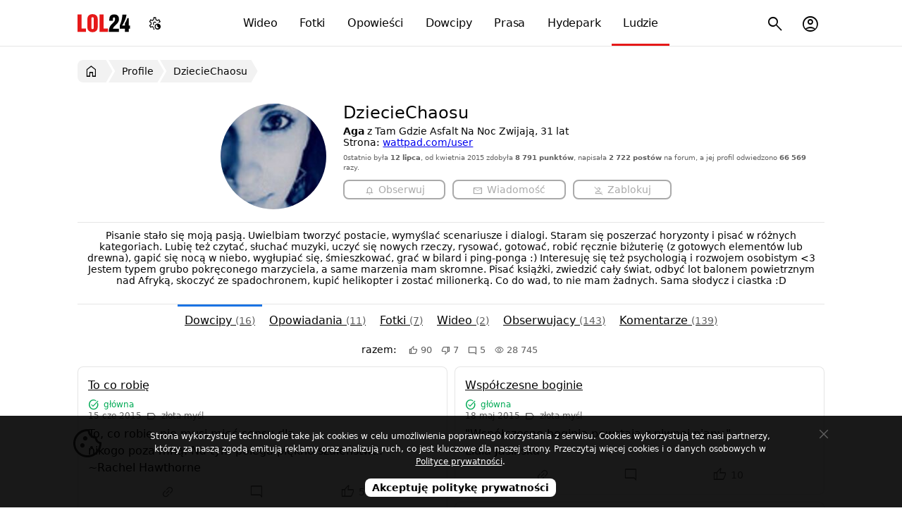

--- FILE ---
content_type: text/html; charset=utf-8
request_url: https://lol24.com/profil/DziecieChaosu/dowcipy
body_size: 7044
content:
<!DOCTYPE html><html lang="pl" class="light"><head prefix="og: http://ogp.me/ns#"><meta charset="UTF-8"><link rel="preload" href="/fonts/materialsymbolsoutlined/v4/48,400,0,0.woff2" as="font" type="font/woff2" crossorigin><style>@font-face { font-family: "Material Symbols Outlined"; font-style: normal; font-weight: 400; font-display: block; src: url(/fonts/materialsymbolsoutlined/v4/48,400,0,0.woff2) format("woff2"), url(/fonts/materialsymbolsoutlined/v4/48,400,0,0.woff) format("woff"); }</style><link rel="preload" href="https://lol24.com/css/v591766065357/main.css" as="style"><title>Dowcipy użytkowniczki DziecieChaosu</title><meta name="description" content="Dowcipy użytkowniczki DziecieChaosu w serwisie LOL24"><meta name="keywords" content="dzieciechaosu, profil, konto, opowiadania, fotki, wideo, dowcipy, komentarze"><meta name="robots" content="noarchive"><meta name="viewport" content="width=device-width, initial-scale=1.0, minimum-scale=1.0"><meta name="theme-color" content="#ffffff"><meta name="msapplication-navbutton-color" content="#ffffff"><meta name="mobile-web-app-capable" content="yes"><meta name="apple-mobile-web-app-status-bar-style" content="default"><link rel="manifest" href="/manifest.json"><link rel="search" type="application/opensearchdescription+xml" href="https://lol24.com/opensearch.xml" title="LOL24"><link rel="stylesheet" href="https://lol24.com/css/v591766065357/main.css"><script>var LOL24 = {};var adults=0, login=0;var sTitle =  document.title;</script><meta property="og:title" content="Dowcipy użytkowniczki DziecieChaosu"><meta property="og:image" content="https://src.lol24.com/avatar/DziecieChaosu-11764606020.jpg"><link rel="canonical" href="https://lol24.com/@DziecieChaosu/dowcipy"><meta property="og:site_name" content="LOL24"><link rel="shortcut icon" href="https://lol24.com/favicon.ico" type="image/x-icon"><link rel="apple-touch-icon" href="https://lol24.com/apple-touch-icon.png"><link rel="icon" type="image/png" sizes="192x192" href="https://lol24.com/android-chrome-192x192.png"></head><body class="wrap without-logged" style="background-color: #ffffff"><header itemscope itemtype="http://schema.org/WebSite"><nav><div class="logo"><a href="/" itemprop="url">LOL24</a></div><ul id="navbarCollapse" class="main-menu"><li class="videos"><a href="/wideo"><i class="icon smart_display"></i> Wideo</a></li><li class="images"><a href="/fotki"><i class="icon photo_camera"></i> Fotki</a></li><li class="stories"><a href="/opowiadania"><i class="icon auto_stories"></i> Opowieści</a></li><li class="jokes"><a href="/dowcipy"><i class="icon sentiment_very_satisfied"></i> Dowcipy</a></li><li class="press"><a href="/prasa"><i class="icon newspaper"></i> Prasa</a></li><li class="hydepark"><a href="/hydepark"><i class="icon forum"></i> Hydepark</a></li><li class="people selected"><a href="/profile"><i class="icon groups"></i> Ludzie</a></li></ul><ul class="sub-menu"><li class="nav-menu-button toggle"><button type="button" title="Menu"><i class="icon menu"></i></button></li><li class="user  user-account"><button type="button" title="Menu konta użytkownika"><i class="icon account_circle"></i></button></li><li class="search"><button type="button" title="Szukaj na stronie"><i class="icon search"></i></button><ul><li><form method="get" action="/szukaj" itemprop="potentialAction" itemscope itemtype="http://schema.org/SearchAction"><button type="submit"><i class="icon search"></i><span>Szukaj</span></button><meta itemprop="target" content="https://lol24.com/szukaj?q={q}"><input type="text" name="q" value="" required="required" placeholder="szukaj..." id="sbi" itemprop="query-input"><input type="hidden" name="service" value="/profil"><button type="button" class="closesearch" title="Szukaj"><i class="icon close"></i></button></form></li></ul></li></ul><ul class="sub-menu menu-color-scheme"><li><button type="button" title="Menu ustawień trybu jasnego, ciemnego, automatycznego"><i class="icon settings_night_sight"></i></button><ul class="color-scheme"><li class="light" data-color="light" tabindex="0"><a href="#jasny"><i class="icon light_mode"></i><span> Jasny</span></a></li><li class="default active" data-color="auto"><a href="#automatyczny"><i class="icon contrast"></i><span> Automatyczny</span></a></li><li class="dark" data-color="dark" tabindex="0"><a href="#ciemny"><i class="icon dark_mode"></i><span> Ciemny</span></a></li></ul></li></ul><script type="application/ld+json">{"@context":"http://schema.org","@type":"Organization","name":"LOL24","url":"https://lol24.com","logo":"https://lol24.com/img/logo-black.png","sameAs":["https://www.facebook.com/lol24Official","https://x.com/humor_rozrywka"]}</script></nav></header><div id="container" class="profil l-full"><main><nav id="breadcrumb" class="breadcrumb"><ul itemscope itemtype="http://schema.org/BreadcrumbList"><li itemprop="itemListElement" itemscope itemtype="http://schema.org/ListItem"><a href="/" itemprop="item" title="Wróć do strony głównej"><i class="icon home"></i><span itemprop="name">LOL24</span></a><meta itemprop="position" content="1"></li><li itemprop="itemListElement" itemscope itemtype="http://schema.org/ListItem"><a href="/profile" itemprop="item"><span itemprop="name">Profile</span></a><meta itemprop="position" content="2"></li><li itemprop="itemListElement" itemscope itemtype="http://schema.org/ListItem"><a href="/@DziecieChaosu" itemprop="item"><span itemprop="name">DziecieChaosu</span></a><meta itemprop="position" content="3"></li></ul></nav><section class="panel _qbz ssc only"><div class="box profil"><div class="tape-right">
					<div class="row none-border">
						<div class="left avatar" style="width: 33.333%;">
							<figure style="max-width: 160px;"><img src="https://src.lol24.com/avatar/160/DziecieChaosu-11764606020.jpg" alt=""></figure>
						</div>

						<div class="right button" style="padding-left: 15px;width: 65.333%;"><h1>DziecieChaosu</h1><b>Aga</b> z Tam Gdzie Asfalt Na Noc Zwijają, 31 lat <br>Strona: <a href="https://www.wattpad.com/user/KsiezycowaPodroz" target="_blank" rel="nofollow">wattpad.com/user</a><p class="metadata about">0statnio była <b>12 lipca</b>, od kwietnia 2015 zdobyła <b>8 791 punktów</b>, napisała <b>2 722 postów</b> na forum, a jej profil odwiedzono <b>66 569</b> razy.</p><div class="buttons"><button type="button" class="follow" disabled="disabled"><i class="icon notifications"></i> <span class="text">Obserwuj</span></button><button type="button" class="message" disabled="disabled"><i class="icon mail"></i> <span class="text two">Wiadomość</span></button><button type="button" class="message" disabled="disabled"><i class="icon person_off"></i> <span class="text two">Zablokuj</span></button></div></div>

					</div><div class="row about" style="width:100%">Pisanie stało się moją pasją. Uwielbiam tworzyć postacie, wymyślać scenariusze i dialogi. Staram się poszerzać horyzonty i pisać w różnych kategoriach.
Lubię też czytać, słuchać muzyki, uczyć się nowych rzeczy, rysować, gotować, robić ręcznie biżuterię (z gotowych elementów lub drewna), gapić się nocą w niebo, wygłupiać się, śmieszkować, grać w bilard i ping-ponga :) 
Interesuję się też psychologią i rozwojem osobistym &lt;3 
Jestem typem grubo pokręconego marzyciela, a same marzenia mam skromne. Pisać książki, zwiedzić cały świat, odbyć lot balonem powietrznym nad Afryką, skoczyć ze spadochronem, kupić helikopter i zostać milionerką.
Co do wad, to nie mam żadnych. Sama słodycz i ciastka :D</div></div></div></section><section class="panel _qbl only"><header class="tab"><nav><ul class="nav-user"><li class="dowcipy selected"><a tabindex="0" href="/@DziecieChaosu/dowcipy">Dowcipy <span class="count">(16)</span></a></li><li class="opowiadania"><a tabindex="0" href="/@DziecieChaosu/opowiadania">Opowiadania <span class="count">(11)</span></a></li><li class="fotki"><a tabindex="0" href="/@DziecieChaosu/fotki">Fotki <span class="count">(7)</span></a></li><li class="wideo"><a tabindex="0" href="/@DziecieChaosu/wideo">Wideo <span class="count">(2)</span></a></li><li class="obserwujacy"><a tabindex="0" href="/@DziecieChaosu/obserwujacy">Obserwujacy <span class="count">(143)</span></a></li><li class="komentarze"><a tabindex="0" href="/@DziecieChaosu/komentarze">Komentarze <span class="count">(139)</span></a></li></ul></nav></header><div class="box joke"><div class="sumSum">razem: &nbsp;  <span class="ratings-yes"><i class="icon thumb_up"></i> 90</span>  <span class="ratings-no"><i class="icon thumb_down"></i> 7</span>  <span class="comments-count" title="Komentarzy"><i class="icon mode_comment"></i> 5</span>  <span class="views-count" title="Wyświetleń"><i class="icon visibility"></i> 28 745</span></div><ul class="result jokes masonry __col2"><li class="item"><article class="joke-12011"><header><h2 class="title"><a href="/dowcipy/zlote-mysli/to-co-robie-12011">To co robię</a></h2><div class="metadata top"><span class="status ajax green"><i class="icon task_alt"></i> główna</span><br><span class="pubdate" title="15 czerwca 2015">15 cze 2015</span><span class="category"><i class="icon label"></i> złota myśl</span></div></header><p class="text entry joke">To, co robię, nie musi mieć sensu dla <br>nikogo poza mną. Na tym polega piękno szaleństwa. <br>~Rachel Hawthorne</p><footer><div class="mwpane mwpane-medium rating-dowcipy-12011 lolrating"><div class="buttons"><ul class="button-ellipsis"><li class="options-ellipsis" tabindex="0"><button class="ellipsis deg-135"  data-stream="new" data-multishare="false" data-url="https://lol24.com/dowcipy/zlote-mysli/to-co-robie-12011" data-share="menu" data-title="To co robię" data-src="https://src.lol24.com/dowcipy/thumbs/1/12011.jpg" data-tags="" type="button" title="Udostępnij"><i class="icon link"></i><span class="label">Wyślij</span></button><ul class="menu"></ul></li></ul><button type="button" data-href="/dowcipy/zlote-mysli/to-co-robie-12011#comments" title="Dodaj komentarz"><i class="icon mode_comment"></i><span class="num"></span></button><button type="button" data-key="K09mMFdKQkZQZ3BBczZiajJjRnMyL2RmT2VpeFpFVWRtd0M1ZHhrSUlxYz0%3D" class="vote up" title="To mi się podoba"><i class="icon thumb_up"></i><span class="num"> 5</span></button></div></div></footer></article></li><li class="item"><article class="joke-11981"><header><h2 class="title"><a href="/dowcipy/zlote-mysli/wspolczesne-boginie-11981">Współczesne boginie</a></h2><div class="metadata top"><span class="status ajax green"><i class="icon task_alt"></i> główna</span><br><span class="pubdate" title="18 maja 2015">18 maj 2015</span><span class="category"><i class="icon label"></i> złota myśl</span></div></header><p class="text entry joke">&quot;Współczesne boginie powstają z piwnej piany.&quot; <br>Lidia Jasińska</p><footer><div class="mwpane mwpane-medium rating-dowcipy-11981 lolrating"><div class="buttons"><ul class="button-ellipsis"><li class="options-ellipsis" tabindex="0"><button class="ellipsis deg-135"  data-stream="new" data-multishare="false" data-url="https://lol24.com/dowcipy/zlote-mysli/wspolczesne-boginie-11981" data-share="menu" data-title="Współczesne boginie" data-src="https://src.lol24.com/dowcipy/thumbs/1/11981.jpg" data-tags="" type="button" title="Udostępnij"><i class="icon link"></i><span class="label">Wyślij</span></button><ul class="menu"></ul></li></ul><button type="button" data-href="/dowcipy/zlote-mysli/wspolczesne-boginie-11981#comments" title="Dodaj komentarz"><i class="icon mode_comment"></i><span class="num"></span></button><button type="button" data-key="RUZSWnEySWZESUZyOVlqYWZHaTZ6MHNrTDUrY2RyS0VoNmk2NTVwYkFRMD0%3D" class="vote up" title="To mi się podoba"><i class="icon thumb_up"></i><span class="num"> 10</span></button></div></div></footer></article></li><li class="item"><article class="joke-11977"><header><h2 class="title"><a href="/dowcipy/zagadki/jak-sie-nazywa-11977">jak się nazywa</a></h2><div class="metadata top"><span class="status ajax green"><i class="icon task_alt"></i> główna</span><br><span class="pubdate" title="17 maja 2015">17 maj 2015</span><span class="category"><i class="icon label"></i> zagadka</span></div></header><p class="text entry joke">- Jak się nazywa zbędny kawałek skóry na końcu penisa? <br> <br> <br> <br>- Mężczyzna :D</p><footer><div class="mwpane mwpane-medium rating-dowcipy-11977 lolrating"><div class="buttons"><ul class="button-ellipsis"><li class="options-ellipsis" tabindex="0"><button class="ellipsis deg-135"  data-stream="new" data-multishare="false" data-url="https://lol24.com/dowcipy/zagadki/jak-sie-nazywa-11977" data-share="menu" data-title="jak się nazywa" data-src="https://src.lol24.com/dowcipy/thumbs/1/11977.jpg" data-tags="" type="button" title="Udostępnij"><i class="icon link"></i><span class="label">Wyślij</span></button><ul class="menu"></ul></li></ul><button type="button" data-href="/dowcipy/zagadki/jak-sie-nazywa-11977#comments" title="Dodaj komentarz"><i class="icon mode_comment"></i><span class="num">3</span></button><button type="button" data-key="d3ZTRllYNlc4dVR0dExmMmRCdTdmNU9YWUgwS2xCSlZMcXBSWUhVTEVPbz0%3D" class="vote up" title="To mi się podoba"><i class="icon thumb_up"></i><span class="num"> 27</span></button></div></div></footer></article></li><li class="item"><article class="joke-11893"><header><h2 class="title"><a href="/dowcipy/zlote-mysli/dziewczynka-gdy-stanie-sie-kobieta-11893">Dziewczynka, gdy stanie się kobietą,</a></h2><div class="metadata top"><span class="status ajax green"><i class="icon task_alt"></i> główna</span><br><span class="pubdate" title="28 kwietnia 2015">28 kwi 2015</span><span class="category"><i class="icon label"></i> złota myśl</span></div></header><p class="text entry joke">&quot; Dziewczynka, gdy stanie się kobietą, będzie wiedziała, jak poruszać się w świecie. A w szczególności zrozumie, że gdy ją boli, to tak naprawdę nie boli. <br> <br>Gdy jej się chce, to tak naprawdę jej się nie chce, a gdy nie chce, to właśnie chce. Gdy płacze, to histeryzuje i jest niewdzięczna. Gdy się na coś nie zgadza, to jest wredna i cyniczna. <br> <br>Gdy się cieszy, to się wygłupia, albo jest pijana. Gdy chce ładnie wyglądać, to się mizdrzy, a gdy się kimś zainteresuje, to się puszcza. Gdy się wstydzi, to jest głupia, a gdy się nie wstydzi to jest bezwstydna. <br> <br>Gdy się przy czymś upiera, to przesadza, a gdy się nie upiera, to nie wie czego chce. Jak kocha, to jest naiwna, a jak nie kocha, to jest zimna. <br> <br>Gdy ma ochotę na seks, to jest suką, a gdy nie ma ochoty na seks, to też jest suką. Jeśli chce być kimś – to znaczy, że przewróciło się jej w głowie, a jak nie chce być kimś, to jest głupią kurą. <br> <br>Jeśli jest sama, to znaczy, że nikt jej nie chciał, a jeśli jest z kimś, to znaczy, że cwana. Wtedy też będzie wiedzieć, że gdy dostaje furii – to jej się tylko tak zdaje. <br> <br>W każdym razie, może być pewna, że nie ma żadnych prawdziwych powodów do gniewu i powinna udać się po poradę do psychoterapeuty. &quot; <br> <br>— Wojciech Eichelberger</p><footer><div class="mwpane mwpane-medium rating-dowcipy-11893 lolrating"><div class="buttons"><ul class="button-ellipsis"><li class="options-ellipsis" tabindex="0"><button class="ellipsis deg-135"  data-stream="new" data-multishare="false" data-url="https://lol24.com/dowcipy/zlote-mysli/dziewczynka-gdy-stanie-sie-kobieta-11893" data-share="menu" data-title="Dziewczynka, gdy stanie się kobietą," data-src="https://src.lol24.com/dowcipy/thumbs/1/11893.jpg" data-tags="" type="button" title="Udostępnij"><i class="icon link"></i><span class="label">Wyślij</span></button><ul class="menu"></ul></li></ul><button type="button" data-href="/dowcipy/zlote-mysli/dziewczynka-gdy-stanie-sie-kobieta-11893#comments" title="Dodaj komentarz"><i class="icon mode_comment"></i><span class="num"></span></button><button type="button" data-key="dWlxcmZYYnBxS1IyV0ZHSVl3a3VLcnFrdkVlYlFvemI3SkV5RW5CYzhMWT0%3D" class="vote up" title="To mi się podoba"><i class="icon thumb_up"></i><span class="num"> 7</span></button></div></div></footer></article></li><li class="item"><article class="joke-11886"><header><h2 class="title"><a href="/dowcipy/zlote-mysli/czyz-wiek-swiadczy-o-madrosci-11886">Czyż wiek świadczy o mądrości?</a></h2><div class="metadata top"><span class="status ajax green"><i class="icon task_alt"></i> główna</span><br><span class="pubdate" title="28 kwietnia 2015">28 kwi 2015</span><span class="category"><i class="icon label"></i> złota myśl</span></div></header><p class="text entry joke">(…) czyż wiek świadczy o mądrości? O nie! Wiek świadczy jedynie o tym, że człowiek leciwy popełnił więcej głupstw, niegodziwości oraz pomyłek od człowieka młodego. <br>Jacek Piekara</p><footer><div class="mwpane mwpane-medium rating-dowcipy-11886 lolrating"><div class="buttons"><ul class="button-ellipsis"><li class="options-ellipsis" tabindex="0"><button class="ellipsis deg-135"  data-stream="new" data-multishare="false" data-url="https://lol24.com/dowcipy/zlote-mysli/czyz-wiek-swiadczy-o-madrosci-11886" data-share="menu" data-title="Czyż wiek świadczy o mądrości?" data-src="https://src.lol24.com/dowcipy/thumbs/1/11886.jpg" data-tags="" type="button" title="Udostępnij"><i class="icon link"></i><span class="label">Wyślij</span></button><ul class="menu"></ul></li></ul><button type="button" data-href="/dowcipy/zlote-mysli/czyz-wiek-swiadczy-o-madrosci-11886#comments" title="Dodaj komentarz"><i class="icon mode_comment"></i><span class="num"></span></button><button type="button" data-key="NUVIU3ZyMjVNNjErdVRWc1p1QkVDNkNKWHVjMDliWlNFbmhtaDJycDNWdz0%3D" class="vote up" title="To mi się podoba"><i class="icon thumb_up"></i><span class="num"> 5</span></button></div></div></footer></article></li><li class="item"><article class="joke-11885"><header><h2 class="title"><a href="/dowcipy/zlote-mysli/sensem-podrozy-nie-jest-dotarcie-do-celu-11885">Sensem podróży nie jest dotarcie do celu</a></h2><div class="metadata top"><span class="status ajax green"><i class="icon task_alt"></i> główna</span><br><span class="pubdate" title="28 kwietnia 2015">28 kwi 2015</span><span class="category"><i class="icon label"></i> złota myśl</span></div></header><p class="text entry joke">Sensem podróży nie jest dotarcie do celu, lecz odwaga, by w nią wyruszyć. Zwyczajni ludzie żyją z dnia na dzień, wielcy ludzie mają marzenia, bohaterowie wyruszają na podbój tych marzeń. Ja jestem bohaterem, bracie. <br>Jacek Piekara</p><footer><div class="mwpane mwpane-medium rating-dowcipy-11885 lolrating"><div class="buttons"><ul class="button-ellipsis"><li class="options-ellipsis" tabindex="0"><button class="ellipsis deg-135"  data-stream="new" data-multishare="false" data-url="https://lol24.com/dowcipy/zlote-mysli/sensem-podrozy-nie-jest-dotarcie-do-celu-11885" data-share="menu" data-title="Sensem podróży nie jest dotarcie do celu" data-src="https://src.lol24.com/dowcipy/thumbs/1/11885.jpg" data-tags="" type="button" title="Udostępnij"><i class="icon link"></i><span class="label">Wyślij</span></button><ul class="menu"></ul></li></ul><button type="button" data-href="/dowcipy/zlote-mysli/sensem-podrozy-nie-jest-dotarcie-do-celu-11885#comments" title="Dodaj komentarz"><i class="icon mode_comment"></i><span class="num"></span></button><button type="button" data-key="ZHlHVWMxN05JaktHUWg2bm16MHJQWEhNa2hQbmRTa3lFUnhpeEdjVEFFOD0%3D" class="vote up" title="To mi się podoba"><i class="icon thumb_up"></i><span class="num"> 3</span></button></div></div></footer></article></li><li class="item"><article class="joke-11884"><header><h2 class="title"><a href="/dowcipy/zlote-mysli/szkola-jest-po-to-11884">Szkoła jest po to</a></h2><div class="metadata top"><span class="status ajax green"><i class="icon task_alt"></i> główna</span><br><span class="pubdate" title="28 kwietnia 2015">28 kwi 2015</span><span class="category"><i class="icon label"></i> złota myśl</span></div></header><p class="text entry joke">Szkoła jest po to, żeby dzieciaki potem robotę na czarno w mieście załapały. I żeby wam podania do pomocy społecznej pisały. <br>Andrzej Pilipiuk</p><footer><div class="mwpane mwpane-medium rating-dowcipy-11884 lolrating"><div class="buttons"><ul class="button-ellipsis"><li class="options-ellipsis" tabindex="0"><button class="ellipsis deg-135"  data-stream="new" data-multishare="false" data-url="https://lol24.com/dowcipy/zlote-mysli/szkola-jest-po-to-11884" data-share="menu" data-title="Szkoła jest po to" data-src="https://src.lol24.com/dowcipy/thumbs/1/11884.jpg" data-tags="" type="button" title="Udostępnij"><i class="icon link"></i><span class="label">Wyślij</span></button><ul class="menu"></ul></li></ul><button type="button" data-href="/dowcipy/zlote-mysli/szkola-jest-po-to-11884#comments" title="Dodaj komentarz"><i class="icon mode_comment"></i><span class="num"></span></button><button type="button" data-key="ZFhlN2RJKzNXdDBmVmh5alBBWk8zSnpSNE9qMFhiWkZ0dGQwVjAwNmZYdz0%3D" class="vote up" title="To mi się podoba"><i class="icon thumb_up"></i><span class="num"> 3</span></button></div></div></footer></article></li><li class="item"><article class="joke-11882"><header><h2 class="title"><a href="/dowcipy/zlote-mysli/wstalem-i-uczynilem-pierwszy-pieprzony-11882">Wstałem i uczyniłem pierwszy pieprzony krok</a></h2><div class="metadata top"><span class="status ajax green"><i class="icon task_alt"></i> główna</span><br><span class="pubdate" title="28 kwietnia 2015">28 kwi 2015</span><span class="category"><i class="icon label"></i> złota myśl</span></div></header><p class="text entry joke">&quot;Wstałem i uczyniłem pierwszy pieprzony krok, a później jeszcze jeden. Mówią, że pierwszy krok jest najtrudniejszy, ale ja miałem wrażenie, że wciąż zaczynam od nowa. Same pieprzone pierwsze kroki.&quot; <br>Miroslav Žamboch</p><footer><div class="mwpane mwpane-medium rating-dowcipy-11882 lolrating"><div class="buttons"><ul class="button-ellipsis"><li class="options-ellipsis" tabindex="0"><button class="ellipsis deg-135"  data-stream="new" data-multishare="false" data-url="https://lol24.com/dowcipy/zlote-mysli/wstalem-i-uczynilem-pierwszy-pieprzony-11882" data-share="menu" data-title="Wstałem i uczyniłem pierwszy pieprzony krok" data-src="https://src.lol24.com/dowcipy/thumbs/1/11882.jpg" data-tags="" type="button" title="Udostępnij"><i class="icon link"></i><span class="label">Wyślij</span></button><ul class="menu"></ul></li></ul><button type="button" data-href="/dowcipy/zlote-mysli/wstalem-i-uczynilem-pierwszy-pieprzony-11882#comments" title="Dodaj komentarz"><i class="icon mode_comment"></i><span class="num"></span></button><button type="button" data-key="dnM1S09Kb1MySDJYMXFCL1RHNmdkcXJRamY5bU1OWjVPbFZQNzhXcmdwOD0%3D" class="vote up" title="To mi się podoba"><i class="icon thumb_up"></i><span class="num"> 1</span></button></div></div></footer></article></li><li class="item"><article class="joke-11881"><header><h2 class="title"><a href="/dowcipy/zlote-mysli/czulem-sie-jak-trup-11881">Czułem się jak trup</a></h2><div class="metadata top"><span class="status ajax green"><i class="icon task_alt"></i> główna</span><br><span class="pubdate" title="28 kwietnia 2015">28 kwi 2015</span><span class="category"><i class="icon label"></i> złota myśl</span></div></header><p class="text entry joke">Czułem się jak trup, który zaczyna już śmierdzieć, ale jeszcze ciągle zastanawia się nad swoim powrotem do życia – uparty trup. <br>Miroslav Žamboch</p><footer><div class="mwpane mwpane-medium rating-dowcipy-11881 lolrating"><div class="buttons"><ul class="button-ellipsis"><li class="options-ellipsis" tabindex="0"><button class="ellipsis deg-135"  data-stream="new" data-multishare="false" data-url="https://lol24.com/dowcipy/zlote-mysli/czulem-sie-jak-trup-11881" data-share="menu" data-title="Czułem się jak trup" data-src="https://src.lol24.com/dowcipy/thumbs/1/11881.jpg" data-tags="" type="button" title="Udostępnij"><i class="icon link"></i><span class="label">Wyślij</span></button><ul class="menu"></ul></li></ul><button type="button" data-href="/dowcipy/zlote-mysli/czulem-sie-jak-trup-11881#comments" title="Dodaj komentarz"><i class="icon mode_comment"></i><span class="num"></span></button><button type="button" data-key="ZEJLYmZveWJpZTdUelQ3SWU3OElrVkttTktmc25sdE5TU09ZZTZ2cW1idz0%3D" class="vote up" title="To mi się podoba"><i class="icon thumb_up"></i><span class="num"> 3</span></button></div></div></footer></article></li><li class="item"><article class="joke-11880"><header><h2 class="title"><a href="/dowcipy/zlote-mysli/w-absolutnie-kazdej-relacji-damsko-11880">W absolutnie każdej relacji damsko</a></h2><div class="metadata top"><span class="status ajax green"><i class="icon task_alt"></i> główna</span><br><span class="pubdate" title="28 kwietnia 2015">28 kwi 2015</span><span class="category"><i class="icon label"></i> złota myśl</span></div></header><p class="text entry joke">&quot;W absolutnie każdej relacji damsko męskiej, wystarczy postawić sobie jedno proste pytanie: czy chcę być z tą osobą? Czasami trzeba to pytanie postawić drugiej osobie: czy chcesz ze mną być? W zdrowym związku jest tylko jedna odpowiedź: tak. W chorych związkach ludzi problemowych pada odpowiedź: &quot;tak, ale…”. Tak, ale mam żonę. Tak, ale mieszkamy daleko od siebie. Tak, ale jestem gejem. Tak, ale jestem twoim ojcem. Tak, ale mam brzydkie cycki. Tam, gdzie problemy, tam zawsze jest jakieś ale. Głupi ludzie nie rozumieją, że słowo &quot;ale” jest innym określeniem słowa &quot;nie”. Subtelniejszym, zgrabniejszym, mniej bolesnym, ale to wciąż jest: nie.”</p><footer><div class="mwpane mwpane-medium rating-dowcipy-11880 lolrating"><div class="buttons"><ul class="button-ellipsis"><li class="options-ellipsis" tabindex="0"><button class="ellipsis deg-135"  data-stream="new" data-multishare="false" data-url="https://lol24.com/dowcipy/zlote-mysli/w-absolutnie-kazdej-relacji-damsko-11880" data-share="menu" data-title="W absolutnie każdej relacji damsko" data-src="https://src.lol24.com/dowcipy/thumbs/1/11880.jpg" data-tags="" type="button" title="Udostępnij"><i class="icon link"></i><span class="label">Wyślij</span></button><ul class="menu"></ul></li></ul><button type="button" data-href="/dowcipy/zlote-mysli/w-absolutnie-kazdej-relacji-damsko-11880#comments" title="Dodaj komentarz"><i class="icon mode_comment"></i><span class="num"></span></button><button type="button" data-key="ZVdlOUxNREFmMnpUZm5yWFBEL2Z0L003TXJ5RUNUYVRpamtPa3VmNHNhST0%3D" class="vote up" title="To mi się podoba"><i class="icon thumb_up"></i><span class="num"> 5</span></button></div></div></footer></article></li><li class="item"><article class="joke-11879"><header><h2 class="title"><a href="/dowcipy/zlote-mysli/a-idz-11879">A idź ...</a></h2><div class="metadata top"><span class="status ajax green"><i class="icon task_alt"></i> główna</span><br><span class="pubdate" title="28 kwietnia 2015">28 kwi 2015</span><span class="category"><i class="icon label"></i> złota myśl</span></div></header><p class="text entry joke">&quot;A idź w cholerę. Tylko wróć zaraz.” <br>Monika Sawicka</p><footer><div class="mwpane mwpane-medium rating-dowcipy-11879 lolrating"><div class="buttons"><ul class="button-ellipsis"><li class="options-ellipsis" tabindex="0"><button class="ellipsis deg-135"  data-stream="new" data-multishare="false" data-url="https://lol24.com/dowcipy/zlote-mysli/a-idz-11879" data-share="menu" data-title="A idź ..." data-src="https://src.lol24.com/dowcipy/thumbs/1/11879.jpg" data-tags="" type="button" title="Udostępnij"><i class="icon link"></i><span class="label">Wyślij</span></button><ul class="menu"></ul></li></ul><button type="button" data-href="/dowcipy/zlote-mysli/a-idz-11879#comments" title="Dodaj komentarz"><i class="icon mode_comment"></i><span class="num"></span></button><button type="button" data-key="V0ttSzNmcVFkTFNYUHhpc21VVXNIaEVQZThHN1I1UHozQ1JYaDRRTm50bz0%3D" class="vote up" title="To mi się podoba"><i class="icon thumb_up"></i><span class="num"> 3</span></button></div></div></footer></article></li><li class="item"><article class="joke-11878"><header><h2 class="title"><a href="/dowcipy/zlote-mysli/masz-swira-11878">masz świra</a></h2><div class="metadata top"><span class="status ajax green"><i class="icon task_alt"></i> główna</span><br><span class="pubdate" title="28 kwietnia 2015">28 kwi 2015</span><span class="category"><i class="icon label"></i> złota myśl</span></div></header><p class="text entry joke">&quot;Masz świra, to go hoduj&quot; <br>Jarosław Wilk</p><footer><div class="mwpane mwpane-medium rating-dowcipy-11878 lolrating"><div class="buttons"><ul class="button-ellipsis"><li class="options-ellipsis" tabindex="0"><button class="ellipsis deg-135"  data-stream="new" data-multishare="false" data-url="https://lol24.com/dowcipy/zlote-mysli/masz-swira-11878" data-share="menu" data-title="masz świra" data-src="https://src.lol24.com/dowcipy/thumbs/1/11878.jpg" data-tags="" type="button" title="Udostępnij"><i class="icon link"></i><span class="label">Wyślij</span></button><ul class="menu"></ul></li></ul><button type="button" data-href="/dowcipy/zlote-mysli/masz-swira-11878#comments" title="Dodaj komentarz"><i class="icon mode_comment"></i><span class="num"></span></button><button type="button" data-key="aWwvTFJOMUlxdm0zd040djl0S0Nqb0JCczhNWWJ6VmQ4R09kb1hadmUxOD0%3D" class="vote up" title="To mi się podoba"><i class="icon thumb_up"></i><span class="num"> 3</span></button></div></div></footer></article></li></ul><nav id="pagination" data-count="2" data-current="1" data-uff="/profil/DziecieChaosu/dowcipy-" class="pagination"><p class="next"><a rel="next" href="/profil/DziecieChaosu/dowcipy-2"  title="Dowcipy DziecieChaosu, następna strona">Następna strona &rarr;</a></p><ul><li><span><strong>1</strong></span></li><li><span><a href="/profil/DziecieChaosu/dowcipy-2"  title="Dowcipy DziecieChaosu, 2">2</a></span></li></ul></nav></div></section></main><aside></aside></div><footer><div><ul class="info"><li data-href="/info/pomoc">Pomoc</li><li data-href="/click/174">Postaw kawę</li><li data-href="/info/polityka-prywatnosci">Prywatność</li><li data-href="/info/zglos-blad">Zgłoś błąd</li><li data-href="/info/kontakt">Kontakt</li><li data-href="/info" class="copyright">&copy; LOL24</li></ul><button type="button" class="scrollUp" title="Przewiń stronę w góry"><i class="icon keyboard_double_arrow_up"></i><span>Przewiń w górę</span></button></div></footer><div class="tmp"></div><script async src="https://lol24.com/js/v591766065357/main.min.js"></script><!-- Google tag (gtag.js) --><script defer src="https://www.googletagmanager.com/gtag/js?id=G-0FPJXKFMGS" fetchpriority="low"></script><script> window.dataLayer = window.dataLayer || [];function gtag(){dataLayer.push(arguments);}gtag('js', new Date());gtag('config', 'G-0FPJXKFMGS');</script><!-- Google tag (gtag.js) --><!-- mylead-verification: 13afd7323d89775adefd731bd7d95462 --></body></html>